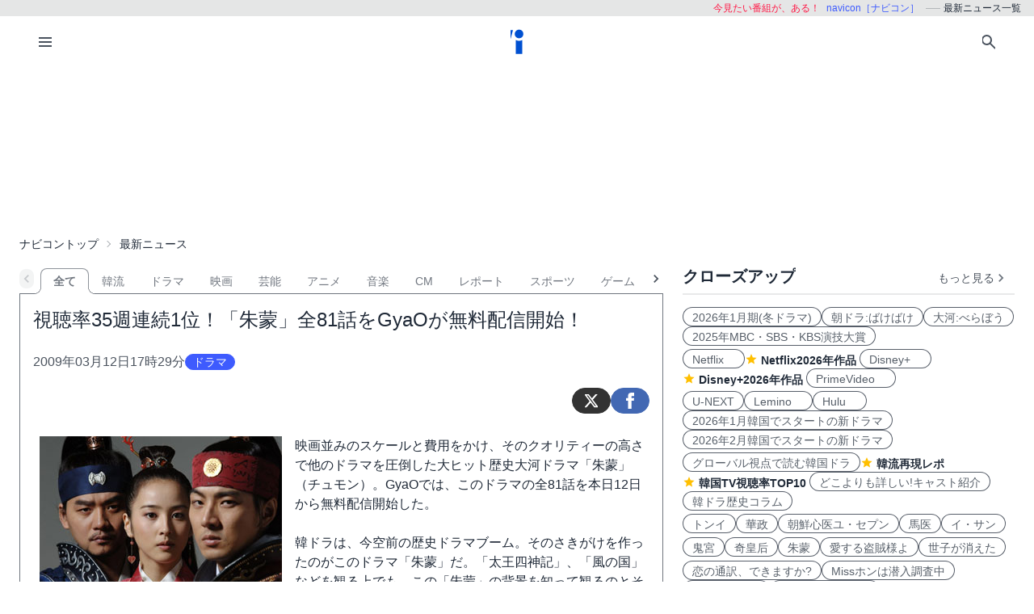

--- FILE ---
content_type: text/html; charset=utf-8
request_url: https://www.google.com/recaptcha/api2/aframe
body_size: 267
content:
<!DOCTYPE HTML><html><head><meta http-equiv="content-type" content="text/html; charset=UTF-8"></head><body><script nonce="1lYuxwpk-2qYnDgZN-6VCw">/** Anti-fraud and anti-abuse applications only. See google.com/recaptcha */ try{var clients={'sodar':'https://pagead2.googlesyndication.com/pagead/sodar?'};window.addEventListener("message",function(a){try{if(a.source===window.parent){var b=JSON.parse(a.data);var c=clients[b['id']];if(c){var d=document.createElement('img');d.src=c+b['params']+'&rc='+(localStorage.getItem("rc::a")?sessionStorage.getItem("rc::b"):"");window.document.body.appendChild(d);sessionStorage.setItem("rc::e",parseInt(sessionStorage.getItem("rc::e")||0)+1);localStorage.setItem("rc::h",'1769627715877');}}}catch(b){}});window.parent.postMessage("_grecaptcha_ready", "*");}catch(b){}</script></body></html>

--- FILE ---
content_type: image/svg+xml
request_url: https://navicon.jp/img/svg/brand-navicon.svg
body_size: 994
content:
<svg xmlns="http://www.w3.org/2000/svg" width="98.75px" height="20.083px" viewBox="0 0 98.75 20.083" fill="#0050D2">
<g>
	<path fill="currentColor" d="M0.566,6.327c0-2.04-0.08-3.83-0.15-5.61h4.3l0.26,2.16h0.08c0.95-1.49,2.57-2.47,4.51-2.47
		c3.53,0,4.95,2.83,4.95,7v11.96h-4.99V7.696c0-1.57-0.37-3.08-1.84-3.08c-0.82,0-1.52,0.57-1.87,1.67c-0.13,0.38-0.25,1-0.25,1.73
		v11.35h-5V6.327z"/>
	<path fill-rule="evenodd" clip-rule="evenodd" fill="currentColor" d="M25.477,10.287c-1.65,0.03-3.95,0.59-3.95,3.19
		c0,1.84,1.03,2.52,1.8,2.52c0.81,0,1.7-0.48,2.04-1.6c0.08-0.24,0.11-0.54,0.11-0.85V10.287z M30.376,15.097
		c0,1.49,0.06,3,0.27,4.27h-4.46l-0.27-1.84h-0.09c-1.01,1.44-2.46,2.14-4.11,2.14c-2.81,0-4.9-2.36-4.9-5.66
		c0-4.9,4.3-6.9,8.51-6.93v-0.42c0-1.47-0.86-2.55-2.62-2.55c-1.48,0-2.68,0.41-3.79,1.09l-0.9-3.36c1.02-0.59,3.18-1.43,5.78-1.43
		c5.65,0,6.58,3.98,6.58,7.76V15.097L30.376,15.097z"/>
	<path fill="currentColor" d="M36.907,0.716l1.42,8.34c0.26,1.65,0.51,3.31,0.77,5.21h0.09c0.22-1.9,0.47-3.46,0.74-5.21l1.42-8.34h4.92
		l-4.99,18.64h-4.58l-5.09-18.64H36.907z"/>
	<path fill-rule="evenodd" clip-rule="evenodd" fill="currentColor" d="M48.466,8.497v10.87h5V8.497c-0.75,0.4-1.6,0.62-2.5,0.62
		C50.066,9.117,49.216,8.896,48.466,8.497z"/>
	<path fill="currentColor" d="M67.157,19.037c-0.51,0.25-1.75,0.55-3.18,0.55c-4.71,0-7.79-3.26-7.79-9.36c0-5.77,3.38-9.76,8.54-9.76
		c1.18,0,2.24,0.27,2.72,0.5l-0.65,3.91c-0.41-0.14-1.03-0.34-1.86-0.34c-2.4,0-3.8,2.29-3.8,5.54c0,3.37,1.43,5.45,3.75,5.45
		c0.71,0,1.32-0.13,1.86-0.39L67.157,19.037z"/>
	<path fill-rule="evenodd" clip-rule="evenodd" fill="currentColor" d="M75.126,15.876c1.61,0,2.04-3.14,2.04-5.87
		c0-2.58-0.43-5.8-2.11-5.8c-1.82,0-2.21,3.22-2.21,5.8c0,3.18,0.51,5.87,2.25,5.87H75.126z M75.046,19.667
		c-4.45,0-7.12-3.52-7.12-9.57c0-6.68,3.51-9.69,7.2-9.69c4.39,0,7.02,3.7,7.02,9.57c0,7.77-4.29,9.69-7.06,9.69H75.046z"/>
	<path fill="currentColor" d="M84.466,6.327c0-2.04-0.08-3.83-0.15-5.61h4.3l0.26,2.16h0.07c0.96-1.49,2.58-2.47,4.51-2.47
		c3.53,0,4.96,2.83,4.96,7v11.96h-4.99V7.696c0-1.57-0.37-3.08-1.84-3.08c-0.82,0-1.52,0.57-1.87,1.67c-0.14,0.38-0.25,1-0.25,1.73
		v11.35h-5V6.327L84.466,6.327z"/>
	<path fill="currentColor" d="M54.327,3.787c0,1.85-1.51,3.36-3.36,3.36c-1.85,0-3.36-1.51-3.36-3.36c0-1.86,1.51-3.37,3.36-3.37
		C52.816,0.417,54.327,1.926,54.327,3.787z"/>
</g>
</svg>


--- FILE ---
content_type: application/javascript
request_url: https://navicon.jp/js/v2.main.min.js?1746925251
body_size: 6983
content:
const init=function(){const BASE_URL=window.location.protocol+"//"+window.location.host,PREFLIGHT=document.getElementById("preflight"),HEADER=document.getElementById("globalHeader"),MAIN=document.getElementById("mainContent"),SUB_CONTENTS=document.getElementById("columnGroup-2"),GO_TOP=document.getElementById("btnGoTop"),DRAWER=document.getElementById("naviconDrawer"),BOTTOM_GO_TOP=document.getElementById("btmGoTop"),AD_BLOCKS=Array.from(document.querySelectorAll("ad, .dummy-block")),LINK_GROUP=document.getElementById("linkGroup")?Array.from(document.getElementById("linkGroup").children):[],MODALS=Array.from(document.querySelectorAll(".modal")),MODAL_TOGGLES=Array.from(document.querySelectorAll("input.modal-toggle")),CB_NARROW_INDEX=document.getElementById("narrowIndex"),CB_NARROW_SITE=document.getElementById("narrowSite"),SCLOLLABLE_TABS=Array.from(document.querySelectorAll(".scrollable-tabs")),COLLAPSES=Array.from(document.querySelectorAll(".collapse-toggle")),TEXT_COLLAPSES=Array.from(document.querySelectorAll(".collapse-text-toggle")),PAGENATIONS=Array.from(document.querySelectorAll('[id^="pagenation"]')),ARTICLES=Array.from(document.querySelectorAll(".articleText")),TEXT_FILTER=Array.from(document.querySelectorAll(".text-filter")),AD_TYPES=[],OS_INFO=getOS(),BTN_INDEX_CHARS=Array.from(document.querySelectorAll(".btn[data-char-code]")),LINK_DIST_SITES=Array.from(document.querySelectorAll(".link[data-site-word]")),LINK_IN_PAGE=Array.from(document.querySelectorAll('a[href^="#"]'));let viewportWidth=window.innerWidth,scrollbarWidth=viewportWidth-document.body.clientWidth,headerHeight=getRect(HEADER,"height"),lastKnownScrollPosition=0,ticking=!1;function scrollingBehavior(currentScrollPosition){currentScrollPosition>2*headerHeight?(toggleClass(GO_TOP,["hidden","opacity-0"],!1),toggleClass(GO_TOP,["opacity-50"],!0)):(toggleClass(GO_TOP,["opacity-50"],!1),toggleClass(GO_TOP,["hidden","opacity-0"],!0)),toggleClass(HEADER,["fixed","shadow-md"],currentScrollPosition>=headerHeight),setStyles(MAIN,currentScrollPosition>=headerHeight?{paddingTop:1.5*headerHeight+"px"}:"")} function resizingBehavior(){scrollbarWidth>0&&viewportWidth>=678&&Array.from(document.querySelectorAll(".over-belt")).forEach(elm=>{setStyles(elm,`width: calc(100vw - ${scrollbarWidth / 2}px) !important`)}),resizePagenation(),filterArticle()} function resizePagenation(){PAGENATIONS.forEach(elm=>{const stackElms=[];let ommitWidth=0,activeIndex=null,stackWidth=0;if(Array.from(elm.querySelectorAll("button")).forEach(btn=>{const selfAtts=getAtts(btn);[-1,100,111].includes(selfAtts.tabindex)?btn.classList.add("px-1"):selfAtts.value<10?btn.classList.add("px-2.5"):selfAtts.value<100?btn.classList.add("px-2"):selfAtts.value<1e3?btn.classList.add("px-1"):selfAtts.value<1e4?btn.classList.add("px-0.5"):btn.classList.add("px-0");const selfWidth=getRect(btn,"width");stackElms.push(Object.assign(selfAtts,{width:selfWidth})),""!==btn.value?stackWidth+=selfWidth:(ommitElm=btn.cloneNode(!0),ommitWidth=selfWidth,btn.remove()),btn.classList.contains("btn-active")&&(activeIndex=selfAtts.tabindex)}),elm.clientWidth<stackWidth){const requiredIndex=[100,101,110,111];101==activeIndex?requiredIndex.push(activeIndex,activeIndex+1,activeIndex+2):110==activeIndex?requiredIndex.push(activeIndex-2,activeIndex-1,activeIndex):requiredIndex.push(activeIndex-1,activeIndex,activeIndex+1);let viewIndex=[...new Set(requiredIndex)];stackWidth=viewIndex.map(idx=>{const _res=undefined;return stackElms.find(({tabindex:tabindex})=>tabindex==idx).width}).reduce((sum,num)=>sum+num,0),stackWidth+=ommitWidth,stackElms.forEach(_e=>{-1!==_e.tabindex&&!viewIndex.includes(_e.tabindex)&&stackWidth+_e.width<elm.clientWidth-ommitWidth&&(viewIndex.push(_e.tabindex),stackWidth+=_e.width)}),viewIndex.sort((a,b)=>a-b);let fillGap=!1;Array.from(elm.querySelectorAll("button")).forEach(btn=>{const selfIndex=getAtts(btn,"tabindex");viewIndex.includes(selfIndex)||(hide(btn),fillGap||viewIndex.includes(selfIndex+1)||(logger("fill gap!",selfIndex,btn.value),btn.insertAdjacentHTML("afterend",ommitElm.outerHTML),fillGap=!0))}),fillGap&&activeIndex>103&&activeIndex<107&&Array.from(elm.querySelectorAll("button")).forEach(btn=>{const selfIndex=getAtts(btn,"tabindex"),nextBtn=btn.nextElementSibling;if(-1!==selfIndex&&nextBtn&&selfIndex<activeIndex){const nextBtnAtts=getAtts(nextBtn);isHidden(nextBtn)&&(hide(btn),btn.insertAdjacentHTML("afterend",ommitElm.outerHTML))}})}})} function filterArticle(){ARTICLES.forEach(elm=>{})} function initAd(type){let importorScript,inlineScript;switch(type){case "adsbygoogle":importorScript=document.createElement("script"),importorScript.async=!0,importorScript.src="//pagead2.googlesyndication.com/pagead/js/adsbygoogle.js",importorScript.type="text/javascript",importorScript.setAttribute("crossorigin","anonymous"),inlineScript=document.createElement("script"),inlineScript.innerHTML='(adsbygoogle = window.adsbygoogle || []).push({google_ad_client: "ca-pub-4582913068751622", enable_page_level_ads: true});',logger(`Add scripts for "${type}":`,importorScript,inlineScript),document.head.appendChild(importorScript),document.body.appendChild(inlineScript)}} window.addEventListener("resize",()=>{viewportWidth=window.innerWidth,scrollbarWidth=viewportWidth-document.body.clientWidth,resizingBehavior()},!1),document.addEventListener("scroll",()=>{lastKnownScrollPosition=window.scrollY,ticking||(window.requestAnimationFrame(()=>{scrollingBehavior(lastKnownScrollPosition),ticking=!1}),ticking=!0)},!1),GO_TOP.addEventListener("click",()=>{window.scroll({top:0,behavior:"smooth"})},!1),BOTTOM_GO_TOP.addEventListener("click",()=>{window.scroll({top:0,behavior:"smooth"})},!1),LINK_IN_PAGE.forEach(elm=>{elm.addEventListener("click",evt=>{evt.preventDefault();const targetElm=document.querySelector(evt.target.hash);window.scroll({top:targetElm.offsetTop-headerHeight,behavior:"smooth"})},!1)}),CB_NARROW_INDEX&&(CB_NARROW_INDEX.addEventListener("click",evt=>{const modalShown=evt.target.checked;modalShown?(toggleClass(document.querySelector('.modal[for="modalIndices"]'),"hidden",!1),document.getElementById("modalIndices").checked=modalShown):(logger("hide modal:",evt.target.value,"-> empty"),evt.target.value="")},!1),BTN_INDEX_CHARS.forEach(btn=>{btn.addEventListener("click",evt=>{const charCode=Number(evt.target.dataset.charCode),charStr=charCode>0?evt.target.textContent:"";CB_NARROW_INDEX.value=charStr,CB_NARROW_INDEX.checked=""!==charStr,document.getElementById("modalIndices").checked=!1,toggleClass(document.body,"overflow-hidden",!1),toggleClass(document.getElementsByTagName("html")[0],"overflow-hidden",!1),navicon.updateTitleListByChar(charCode>0?charCode:"")},!1)})),CB_NARROW_SITE&&(CB_NARROW_SITE.addEventListener("click",evt=>{let modalShown=evt.target.checked;modalShown?(toggleClass(document.querySelector('.modal[for="distSites"]'),"hidden",!1),document.getElementById("distSites").checked=modalShown):(logger("hide modal:",evt.target.value,"-> empty"),evt.target.value="")},!1),LINK_DIST_SITES.forEach(elm=>{elm.addEventListener("click",evt=>{const searchWord=String(evt.target.dataset.siteWord),siteName=""!==searchWord?evt.target.textContent:"";logger("Search word:",searchWord,siteName),CB_NARROW_SITE.value=siteName,CB_NARROW_SITE.checked=""!==siteName,document.getElementById("distSites").checked=!1,toggleClass(document.body,"overflow-hidden",!1),toggleClass(document.getElementsByTagName("html")[0],"overflow-hidden",!1),rewriteTitleList("","","",searchWord,"1",1)},!1)})),MODAL_TOGGLES.forEach(elm=>{elm.addEventListener("change",evt=>{const self=evt.target;let targetModal=null,syncCheckbox=null;toggleClass(document.body,"overflow-hidden",self.checked),toggleClass(document.getElementsByTagName("html")[0],"overflow-hidden",self.checked),logger('change ".modal-toggle":',self.id,self.checked,""),"modalIndices"===self.id?(targetModal=document.querySelector('.modal[for="modalIndices"]'),toggleClass(targetModal,"hidden",!1),syncCheckbox=document.getElementById("narrowIndex"),self.checked?(syncCheckbox.checked=self.checked,targetModal.querySelector(".overflow-y-auto").scrollTop=0):syncCheckbox.checked=""!==syncCheckbox.value):"distSites"===self.id?(targetModal=document.querySelector('.modal[for="distSites"]'),toggleClass(targetModal,"hidden",!1),navicon.getSiteList(),syncCheckbox=document.getElementById("narrowSite"),self.checked?(syncCheckbox.checked=self.checked,targetModal.querySelector(".overflow-y-auto").scrollTop=0):syncCheckbox.checked=""!==syncCheckbox.value):(targetModal=document.querySelector(`.modal[for="${self.id}"]`),toggleClass(targetModal,"hidden",!1),targetModal.querySelector(".overflow-y-auto").scrollTop=0),setTimeout(()=>{self.checked||toggleClass(targetModal,"hidden",!0)},300)},!1)}),SCLOLLABLE_TABS.forEach(elm=>{const tabContent=elm.querySelector(".tabs"),tabViewWidth=getRect(tabContent,"width"),tabFullWidth=tabContent.scrollWidth,tabPrevBtn=elm.querySelector(".scrollable-tabs-prev> .btn"),tabNextBtn=elm.querySelector(".scrollable-tabs-next> .btn"),moveAmount=tabFullWidth-tabViewWidth>tabViewWidth/2?tabViewWidth/2:tabFullWidth-tabViewWidth;let tabCurX=tabContent.scrollLeft,tabTicking=!1;function tabScrollingBehavior(currentScrollPosition){const currentScrollLeft=Math.ceil(currentScrollPosition+tabViewWidth);0==currentScrollPosition?(toggleClass(tabPrevBtn,["btn-disabled","opacity-30"],!0),toggleClass(tabNextBtn,["btn-disabled","opacity-30"],!1)):currentScrollLeft==tabFullWidth?(toggleClass(tabPrevBtn,["btn-disabled","opacity-30"],!1),toggleClass(tabNextBtn,["btn-disabled","opacity-30"],!0)):(toggleClass(tabPrevBtn,["btn-disabled","opacity-30"],!1),toggleClass(tabNextBtn,["btn-disabled","opacity-30"],!1))} tabContent.addEventListener("scroll",evt=>{tabCurX=evt.target.scrollLeft,tabTicking||(window.requestAnimationFrame(()=>{tabScrollingBehavior(tabCurX),tabTicking=!1}),tabTicking=!0)},!1),tabPrevBtn.addEventListener("click",evt=>{tabContent.scrollLeft-=moveAmount},!1),tabNextBtn.addEventListener("click",evt=>{tabContent.scrollLeft+=moveAmount},!1);const currentActiveTab=tabContent.querySelector(".tab-active"),tabContentX=getRect(tabContent,"x"),activeTabX=getRect(currentActiveTab,"x"),activeTabWidth=getRect(currentActiveTab,"width"),gap=getRect(tabContent.firstElementChild,"width");activeTabX-gap>=tabContentX+tabViewWidth?tabContent.scrollLeft=activeTabX-tabViewWidth:activeTabWidth+activeTabX-gap>=tabContentX+tabViewWidth&&(tabContent.scrollLeft=activeTabX+activeTabWidth-tabViewWidth),tabScrollingBehavior(tabCurX)}),COLLAPSES.forEach(elm=>{elm.addEventListener("change",evt=>{const activeId=evt.target.id;evt.target.checked&&COLLAPSES.forEach(elm=>{elm.checked=elm.id===activeId})},!1)}),PAGENATIONS.forEach(elm=>{const baseURL=elm.querySelector(".btn-group").dataset.baseUrl;Array.from(elm.querySelectorAll("button")).forEach(btn=>{btn.addEventListener("click",evt=>{logger(evt.target,baseURL),window.location.href=baseURL.replace("{num}",evt.target.value)},!1)})}),TEXT_COLLAPSES.forEach(elm=>{elm.addEventListener("click",evt=>{const self=evt.target.closest(".btn"),selfLabel=self.querySelector(".collapse-text-toggle-label"),selfIcon=self.querySelector(".collapse-text-toggle-icon"),collapseText=self.closest(".listItemBody").querySelector(".collapse-text"),isClosed=self.classList.contains("collapse-text-closed");logger(self.classList,isClosed,collapseText),isClosed?(toggleClass(collapseText,"line-clamp-3",!1),toggleClass(self,"collapse-text-closed",!1),selfLabel.textContent=selfLabel.dataset.toggleClose,toggleClass(selfIcon,"icon-arrow-down",!1),toggleClass(selfIcon,"icon-arrow-up",!0)):(toggleClass(collapseText,"line-clamp-3",!0),toggleClass(self,"collapse-text-closed",!0),selfLabel.textContent=selfLabel.dataset.toggleOpen,toggleClass(selfIcon,"icon-arrow-up",!1),toggleClass(selfIcon,"icon-arrow-down",!0))},!1)}),DRAWER.querySelector(".custom-drawer-toggle").addEventListener("change",evt=>{const drawerContent=DRAWER.querySelector(".custom-drawer-content"),nowHeaderHeight=getRect(HEADER,"height");logger("changeDrawer:",evt.target.checked?"checked":"unchecked"),HEADER.classList.contains("fixed")?setStyles(drawerContent,{paddingTop:nowHeaderHeight+"px"}):setStyles(drawerContent,{paddingTop:""}),toggleClass(DRAWER,"hidden",!evt.target.checked),toggleClass(document.body,"overflow-hidden",evt.target.checked),toggleClass(document.getElementsByTagName("html")[0],"overflow-hidden",evt.target.checked),drawerContent.firstElementChild.scrollTop=0,setTimeout(()=>{toggleClass(drawerContent,"active",evt.target.checked),evt.target.blur()},30)},!1),TEXT_FILTER.forEach(elm=>{const text=elm.innerHTML;-1===text.indexOf("!")&&-1===text.indexOf("！")||(elm.innerHTML=text.replaceAll(/([!！]+)/gi,"<i>$1</i>"))}),watcher([document.body],(...args)=>args.forEach(MutationRecord=>{if("style"===MutationRecord.attributeName){const elm=MutationRecord.target;/^padding-bottom:.*/.test(getAtts(elm,"style"))&&elm.removeAttribute("style")}}),{childList:!1,characterData:!1,subtree:!1}),watcher(CB_NARROW_INDEX,(...args)=>args.forEach(MutationRecord=>{if("value"===MutationRecord.attributeName){const viewer=document.getElementById("currentNarrowIndex");viewer.textContent=MutationRecord.target.value,toggleClass(viewer,"hidden",""===MutationRecord.target.value)}}),{childList:!1,characterData:!1,subtree:!1}),watcher(CB_NARROW_SITE,(...args)=>args.forEach(MutationRecord=>{if("value"===MutationRecord.attributeName){const viewer=document.getElementById("currentNarrowSite"),prevRect=getRect(viewer.previousElementSibling),parentRect=getRect(viewer.closest(".grid"));viewer.textContent=MutationRecord.target.value,setStyles(viewer,{width:parentRect.right-prevRect.right+"px"}),toggleClass(viewer,"hidden",""===MutationRecord.target.value)}}),{childList:!1,characterData:!1,subtree:!1}),window.addEventListener("pageshow",evt=>{logger([headerHeight,lastKnownScrollPosition,window.innerHeight,document.body.clientHeight],AD_BLOCKS,LINK_GROUP,SCLOLLABLE_TABS,OS_INFO),evt.persisted,toggleClass(PREFLIGHT,"opacity-0",!0),setTimeout(()=>{logger('Fire "pageshow" event:',evt,"event.persisted: "+(evt.persisted?"TRUE":"FALSE")),hide(PREFLIGHT)},200),AD_BLOCKS.length>0&&(AD_BLOCKS.forEach(elm=>{if(elm.innerHTML===''){const AD_FILE="/ads/"+elm.id+".html";fetchData(AD_FILE,'get',{},'text').then(response=>{elm.innerHTML=response})}}),AD_TYPES.length>0&&[...new Set(AD_TYPES)].map(type=>initAd(type))),LINK_GROUP.length>0&&LINK_GROUP.forEach(elm=>{const items=elm.querySelectorAll("li").length;elm.querySelector(".amount").textContent=items}),DRAWER.querySelector(".custom-drawer-toggle").checked=!1,Array.from(document.querySelectorAll("#headerSelectBox1, #modalSelectBox1")).map(elm=>{navicon.shChange(elm)}),resizingBehavior(),scrollingBehavior(window.scrollY)},!1),window.addEventListener("pagehide",evt=>{setTimeout(()=>{logger('Fire "pagehide" event:',evt,"event.persisted: "+(evt.persisted?"TRUE":"FALSE"))},150)}),setStyles(document.body,"")};function isElement(node){return!(!node||!(node.nodeName||node.prop&&node.attr&&node.find))} function isNumberString(numstr){return"string"==typeof numstr&&""!==numstr&&!isNaN(numstr)} function isBooleanString(boolstr){return"string"==typeof boolstr&&""!==boolstr&&/^(true|false)$/i.test(boolstr)} function filterValue(val,withDecodeURI=!1,castNumeric=!1,castLogged=!1){let objType;switch(typeof val){case "string":return/%([0-9a-f-A-F]{2})+/.test(val)?(withDecodeURI&&castLogged&&logger("filterValue.decodeURI:",{origin:val,decoded:decodeURI(val)}),withDecodeURI?decodeURI(val):val):/^[+,-]?([1-9]\d*|0)(\.\d+)?$/.test(val)?(castNumeric&&castLogged&&logger("filterValue.castNumeric:",{origin:val,casted:Number(val)}),castNumeric?Number(val):val):val;case "object":if(objType=Object.prototype.toString.call(val).replace(/^\[object\s(.*)\]$/,"$1"),"Object"===objType){if(withDecodeURI&&!val.hasOwnProperty("origin")&&!val.hasOwnProperty("decoded")) for(const prop in val) val[prop]=filterValue(val[prop],withDecodeURI,castNumeric,castLogged);return val} return"Array"===objType?val.map(item=>filterValue(item,withDecodeURI,castNumeric,castLogged)):val;default:return val}} function getOS(){let ua;return"userAgentData"in window.navigator?(ua=navigator.userAgentData,ua.platform):(ua=navigator.userAgent,/android/i.test(ua)?"Android":/iPad|iPhone|iPod/.test(ua)||"MacIntel"===navigator.platform&&navigator.maxTouchPoints>1?"iOS":"Other")} function getRect(targetElement,property=""){if(isElement(targetElement)){const _RECT_OBJ=targetElement.getBoundingClientRect();if(""===property) return _RECT_OBJ;if(Object.getPrototypeOf(_RECT_OBJ).hasOwnProperty(property)) return _RECT_OBJ[property]} return!1} function toggleClass(targetElement,classes,force){return isElement(targetElement)&&(classes=Array.isArray(classes)?classes:[classes]).length>0&&classes.forEach(oneClass=>{if("object"==typeof oneClass) for(const property in oneClass) "boolean"==typeof oneClass[property]&&targetElement.classList.toggle(property,oneClass[property]);else "string"==typeof oneClass&&(void 0===force?targetElement.classList.toggle(oneClass):targetElement.classList.toggle(oneClass,force))}),!1} function setStyles(targetElements,styles=""){const _ELMS=undefined;(targetElements instanceof Array?targetElements:[targetElements]).map(elm=>{if(styles instanceof Object) for(const _prop in styles) elm.style[_prop]=styles[_prop];else elm.style.cssText=String(styles)})} function getAtts(targetElement,attribute=""){const _ATTS=targetElement.getAttributeNames();if(0!=_ATTS.length){if(""===attribute){let _obj={};return _ATTS.forEach(item=>{let _val=targetElement.getAttribute(item);_obj[item]=isNumberString(_val)?Number(_val):isBooleanString(_val)?/^!0$/i.test(_val):_val}),_obj} if(_ATTS.includes(attribute)){let _val=targetElement.getAttribute(attribute);return isNumberString(_val)?Number(_val):isBooleanString(_val)?/^!0$/i.test(_val):_val}}} function setAtts(targetElements,attributes={},force=!0){const _ELMS=undefined;(targetElements instanceof Array?targetElements:[targetElements]).map(elm=>{for(const _key in attributes) force?elm.setAttribute(_key,attributes[_key]):elm.removeAttribute(_key)})} function hide(targetElements){const _ELMS=undefined;(targetElements instanceof Array?targetElements:[targetElements]).map(elm=>{replaceAttribute(elm,"style","data-cached-style"),replaceAttribute(elm,"class","data-cached-class"),setStyles(elm,"display: none !important")})} function show(targetElements){const _ELMS=undefined;(targetElements instanceof Array?targetElements:[targetElements]).map(elm=>{replaceAttribute(elm,"data-cached-style","style"),replaceAttribute(elm,"data-cached-class","class")})} function isHidden(targetElement,checkProperties){if(!isElement(targetElement)) return!1;const elmStyles=window.getComputedStyle(targetElement),elmStatus={};return checkProperties?checkProperties instanceof Array||(checkProperties=[checkProperties]):checkProperties=["display","opacity","visibility"],checkProperties.forEach(prop=>{elmStatus[prop]=elmStyles.getPropertyValue(prop)}),elmStatus.hidden=getAtts(targetElement,"hidden"),elmStatus.hidden||"none"===elmStatus.display||0==Number(elmStatus.opacity)||"hidden"===elmStatus.visibility} function replaceTagName(targetElement,tagName){if(!isElement(targetElement)) return targetElement;const replacement=document.createElement(tagName);return Array.from(targetElement.attributes).forEach(attribute=>{const{nodeName:nodeName,nodeValue:nodeValue}=attribute;nodeValue&&replacement.setAttribute(nodeName,nodeValue)}),Array.from(targetElement.childNodes).forEach(node=>{replacement.appendChild(node)}),targetElement.parentNode.replaceChild(replacement,targetElement),replacement} function replaceAttribute(targetElement,attributeName,replacementName){const attrValue=targetElement.getAttribute(attributeName),prevAttr={};return!(!isElement(targetElement)||!attrValue)&&(targetElement.setAttribute(replacementName,attrValue),targetElement.removeAttribute(attributeName),prevAttr[attributeName]=attrValue,prevAttr)} function strToNode(str){const parser=undefined,node=undefined;return(new DOMParser).parseFromString(str,"text/html")} function getFieldData(idOrName,attrName=""){let nodes=document.getElementById(idOrName)?[document.getElementById(idOrName)]:Array.from(document.querySelectorAll(`[name="${idOrName}"]`));if(nodes=nodes.filter(node=>isElement(node)&&/^(INPUT|TEXTAREA|SELECT)$/i.test(node.nodeName)),0==nodes.length) return null;let retval=[];return nodes.forEach(node=>{let atts=getAtts(node);switch(node.nodeName){case "SELECT":node.options.length>0&&(atts.options=Array.from(node.options).map(opt=>({value:opt.value,label:opt.label,selected:opt.selected})),atts.selectedIndex=node.selectedIndex);break;case "INPUT":"checkbox"!==node.type&&"radio"!==node.type||atts.hasOwnProperty("checked")&&(atts.checked="checked"===atts.checked);break;case "TEXTAREA":atts.width=getRect(node,"width"),atts.height=getRect(node,"height")} ""!==attrName?("SELECT"===node.nodeName&&"seleted"===attrName&&(attrName="selectedIndex"),retval.push(atts.hasOwnProperty(attrName)?atts[attrName]:null)):retval.push(atts)}),1==retval.length?retval[0]:retval} function watcher(targetElements,callback,config={}){const _ELMS=targetElements instanceof Array?targetElements:[targetElements];if(!callback||"function"!=typeof callback) return!1;const _CONF=Object.assign({childList:!0,attributes:!0,characterData:!0,subtree:!0},config);_ELMS.map(elm=>{if(!isElement(elm)) return logger("error","Watching target is not an HTML element.",!0),!1;const observer=undefined;return new MutationObserver(mutations=>{mutations.forEach(mutation=>{callback(mutation)})}).observe(elm,_CONF)})} async function fetchData(url="",method="get",data={},datatype="json",timeout=15e3){const controller=new AbortController,timeoutId=setTimeout(()=>{controller.abort()},timeout);if(!url||!/^(get|post|put|delete|patch)$/i.test(method)) return Promise.reject({type:"bad_request",status:400,message:"Invalid argument(s) given."});let params=new URLSearchParams,sendData={};if(sendData={method:method,mode:"cors",cache:"no-cache",credentials:"omit",redirect:"follow",referrerPolicy:"no-referrer",signal:controller.signal},data) for(let key in data) Object.prototype.hasOwnProperty.call(data,key)&&params.append(key,data[key]);"get"!==method?sendData.body=params:logger("fetchData::before2:",url+="?"+params,method,data,params);try{const response=await fetch(url,sendData);if(response.ok){const retval="json"===datatype?await response.json():await response.text();return Promise.resolve(retval)} {const errObj=await response.json();return Promise.reject({code:errObj.code,status:errObj.data.status,message:errObj.message})}}finally{clearTimeout(timeoutId)}} const DEBUG_MODE=!0,logger=(...args)=>{let isForce=!0;if(args.length>0&&"boolean"==typeof args[args.length-1]&&(isForce=args.pop()),!isForce) return;const now=new Date,yyyy=undefined,MM=undefined,dd=undefined,HH=undefined,mm=undefined,ss=undefined,dateStr=`[${"" + now.getFullYear()}/${("0" + (now.getMonth() + 1)).slice(-2)}/${("0" + now.getDate()).slice(-2)} ${("0" + now.getHours()).slice(-2)}:${("0" + now.getMinutes()).slice(-2)}:${("0" + now.getSeconds()).slice(-2)}]`,type=/^(error|warn|info|debug|log)$/i.test(args[0])?args.shift():"log";return args=args.map(item=>filterValue(item,!0,!1,!0))};function changeMode(){const nowTheme=undefined;getAtts(document.body,"data-theme")?document.body.removeAttribute("data-theme"):setAtts(document.body,{"data-theme":"dark"},!0)} "complete"===document.readyState||"loading"!==document.readyState&&!document.documentElement.doScroll?init():document.addEventListener?document.addEventListener("DOMContentLoaded",init,!1):window.onload=init